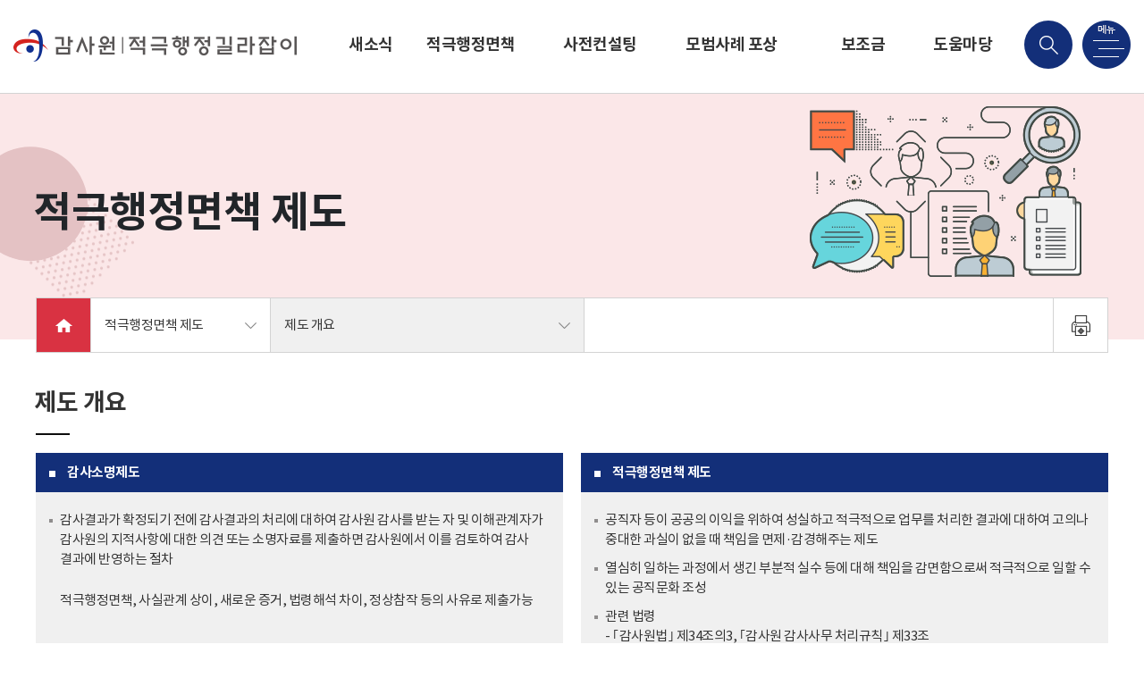

--- FILE ---
content_type: text/html;charset=UTF-8
request_url: https://bai.go.kr/proactive/html/adm/adm_overview.do;jsessionid=h2cb9y6BR04bylAsrOS08R6J.proactive_node02?mdex=proactive021
body_size: 36078
content:











<!DOCTYPE html>
<html>
<head>
    <meta name="viewport" content="width=device-width, initial-scale=0.7, minimum-scale=0.7, maximum-scale=1.4, user-scalable=yes"/>
    <meta http-equiv="X-UA-Compatible" content="IE=edge"/>
    <meta name="mobile-web-app-capable" content="yes"/>
    <meta name="apple-mobile-web-app-capable" content="yes"/>
    <meta name="format-detection" content="telephone=no"/>
    <link rel="stylesheet" media="all" href="/proactive/css/swiper-bundle.min.css"/>
    <link rel="stylesheet" media="all" href="/proactive/css/common.css?v=1"/>
    <script src="/proactive/js/jquery-3.5.0.min.js"></script>
    <script src="/proactive/js/jquery.easing.1.3.js"></script>
    <script src="/proactive/js/swiper-bundle.min.js"></script>
    <script src="/proactive/js/common.js"></script>
    <script type="text/javascript" src="/proactive/js/pagenav.js"></script>
    <meta name="naver-site-verification" content="d78da1050c449a42d71a61ffc847b5ac4b8dfec3" />
    
    <meta name="title" content="감사원 적극행정지원 길라잡이" />
    <meta name="description" content="소신있는 적극행정 감사원이 지원하겠습니다. 사전컨설팅, 적극행정면책, 모범사례추천" /> 
    <meta name="keywords" content="감사원, 적극행정, 적극행정지원, 사전컨설팅, 적극행정면책, 모범사례추천" />
 	<meta name="subject" content="감사원 적극행정지원, 사전컨설팅, 적극행정면책, 모범사례추천" />  
 	
 	<meta property="og:type" content="website" />
 	<meta property="og:title" content="감사원 적극행정지원 길라잡이 적극행정" />
 	<meta property="og:description" content="소신있는 적극행정 감사원이 지원하겠습니다. 사전컨설팅, 적극행정면책, 모범사례추천" />
    
    <title>제도 개요 | 적극행정면책 제도 | 감사원 적극행정지원 길라잡이</title>
    
</head>
<script>
$(document).ready(function(){
	//페이지이동 벨리데이션
	fn_page_validation('', '', 'page', 'frm_search');
});

function fn_egov_select_list(pageNo) {
	console.log(pageNo);
	document.frm.pageIndex.value = pageNo;
	document.frm.submit();
}


function pageIndexReset() {
	if(document.frm.keyCheck.value != 1){
		if(document.frm.searchWrd.value != "" || document.frm.searchWrd.value != null) {
			document.frm.pageIndex.value = 1;
		}
	}
	document.frm.keyCheck.value= 0;	
}
</script>
<body class="sub">
		





<!DOCTYPE html>
	<div id="mobile" class="mobile"></div>
	<!-- 헤더 -->
	<div id="header">
	    <div class="header_wrap">
	    	<h1 class="logo"><a href="/proactive/index.do" class="btn_logo"></a></h1>
	    	
	    		<ul id="gnb">
					
						
							
								
							
							
						
						<li class="menu"><a href="/proactive/news/bbs/listBoardArticles.do;jsessionid=F2aRWJ-iw7uQjTRJZ-gMTajG.proactive_node02?bbsId=BBSMSTR_900000000001" class="btn_gnb">새소식</a>
							<div class="sub_menu">
								
									
								<a href="/proactive/news/bbs/listBoardArticles.do;jsessionid=F2aRWJ-iw7uQjTRJZ-gMTajG.proactive_node02?mdex=proactive011&bbsId=BBSMSTR_900000000001"class="btn_sub"><span>공지사항</span></a>
			    				
									
								<a href="/proactive/news/bbs/listBoardArticles.do;jsessionid=F2aRWJ-iw7uQjTRJZ-gMTajG.proactive_node02?mdex=proactive012&bbsId=BBSMSTR_900000000002"class="btn_sub"><span>발간물</span></a>
			    				
									
								<a href="/proactive/news/bbs/listBoardArticles.do;jsessionid=F2aRWJ-iw7uQjTRJZ-gMTajG.proactive_node02?mdex=proactive013&bbsId=BBSMSTR_900000000003"class="btn_sub"><span>영상물</span></a>
			    				
			    			</div>
		    			</li>
					
						
							
								
							
							
						
						<li class="menu"><a href="/proactive/html/adm/adm_overview.do;jsessionid=F2aRWJ-iw7uQjTRJZ-gMTajG.proactive_node02" class="btn_gnb">적극행정면책 제도</a>
							<div class="sub_menu">
								
									
								<a href="/proactive/html/adm/adm_overview.do;jsessionid=F2aRWJ-iw7uQjTRJZ-gMTajG.proactive_node02?mdex=proactive021"class="btn_sub"><span>제도 개요</span></a>
			    				
									
								<a href="/proactive/html/adm/adm_process.do;jsessionid=F2aRWJ-iw7uQjTRJZ-gMTajG.proactive_node02?mdex=proactive022"class="btn_sub"><span>감사단계별 면책 제도 및 처리 절차</span></a>
			    				
									
								<a href="/proactive/adm/bbs/listBoardArticles.do;jsessionid=F2aRWJ-iw7uQjTRJZ-gMTajG.proactive_node02?mdex=proactive023&bbsId=BBSMSTR_100000000065"class="btn_sub"><span>감사원 면책사례</span></a>
			    				
									
								<a href="/proactive/adm/bbs/listBoardArticles.do;jsessionid=F2aRWJ-iw7uQjTRJZ-gMTajG.proactive_node02?mdex=proactive024&bbsId=BBSMSTR_100000000066"class="btn_sub"><span>자체감사기구 면책사례</span></a>
			    				
									
								<a href="/proactive/adm/bbs/listBoardArticles.do;jsessionid=F2aRWJ-iw7uQjTRJZ-gMTajG.proactive_node02?mdex=proactive025&bbsId=BBSMSTR_900000000002"class="btn_sub"><span>발간물</span></a>
			    				
									
								<a href="/proactive/adm/audit/adm_check.do;jsessionid=F2aRWJ-iw7uQjTRJZ-gMTajG.proactive_node02?mdex=proactive026"class="btn_sub"><span>진행상태 조회</span></a>
			    				
			    			</div>
		    			</li>
					
						
							
								
							
							
						
						<li class="menu"><a href="/proactive/html/consult/consult_overview.do;jsessionid=F2aRWJ-iw7uQjTRJZ-gMTajG.proactive_node02" class="btn_gnb">사전컨설팅 제도</a>
							<div class="sub_menu">
								
									
								<a href="/proactive/html/consult/consult_overview.do;jsessionid=F2aRWJ-iw7uQjTRJZ-gMTajG.proactive_node02?mdex=proactive031"class="btn_sub"><span>제도 개요</span></a>
			    				
									
								<a href="/proactive/html/consult/consult_operation.do;jsessionid=F2aRWJ-iw7uQjTRJZ-gMTajG.proactive_node02?mdex=proactive032"class="btn_sub"><span>신청 및 운영 절차</span></a>
			    				
									
								<a href="/proactive/consult/bbs/listBoardArticles.do;jsessionid=F2aRWJ-iw7uQjTRJZ-gMTajG.proactive_node02?mdex=proactive033&bbsId=BBSMSTR_100000000062"class="btn_sub"><span>감사원 사전컨설팅 처리사례</span></a>
			    				
									
								<a href="/proactive/consult/bbs/listBoardArticles.do;jsessionid=F2aRWJ-iw7uQjTRJZ-gMTajG.proactive_node02?mdex=proactive034&bbsId=BBSMSTR_100000000063"class="btn_sub"><span>자체감사기구 사전컨설팅 처리사례</span></a>
			    				
									
								<a href="/proactive/consult/bbs/listBoardArticles.do;jsessionid=F2aRWJ-iw7uQjTRJZ-gMTajG.proactive_node02?mdex=proactive035&bbsId=BBSMSTR_900000000002"class="btn_sub"><span>발간물</span></a>
			    				
			    			</div>
		    			</li>
					
						
							
								
							
							
						
						<li class="menu"><a href="/proactive/html/casercmd/case_rcmd_overview.do;jsessionid=F2aRWJ-iw7uQjTRJZ-gMTajG.proactive_node02" class="btn_gnb">모범사례 포상 제도</a>
							<div class="sub_menu">
								
									
								<a href="/proactive/html/casercmd/case_rcmd_overview.do;jsessionid=F2aRWJ-iw7uQjTRJZ-gMTajG.proactive_node02?mdex=proactive041"class="btn_sub"><span>제도 개요</span></a>
			    				
									
								<a href="/proactive/case/bbs/listBoardArticles.do;jsessionid=F2aRWJ-iw7uQjTRJZ-gMTajG.proactive_node02?mdex=proactive042&bbsId=BBSMSTR_100000000007"class="btn_sub"><span>모범공직자 소개</span></a>
			    				
									
								<a href="/proactive/case/bbs/listBoardArticles.do;jsessionid=F2aRWJ-iw7uQjTRJZ-gMTajG.proactive_node02?mdex=proactive045&bbsId=BBSMSTR_100000000012"class="btn_sub"><span>모범공직자 및 모범부서·기관 사례</span></a>
			    				
									
								<a href="/proactive/case/bbs/listBoardArticles.do;jsessionid=F2aRWJ-iw7uQjTRJZ-gMTajG.proactive_node02?mdex=proactive043&bbsId=BBSMSTR_100000000058"class="btn_sub"><span>모범사례 추천</span></a>
			    				
									
								<a href="/proactive/case/bbs/listBoardArticles.do;jsessionid=F2aRWJ-iw7uQjTRJZ-gMTajG.proactive_node02?mdex=proactive044&bbsId=BBSMSTR_900000000002"class="btn_sub"><span>발간물</span></a>
			    				
			    			</div>
		    			</li>
					
						
							
								
							
							
						
						<li class="menu"><a href="/proactive/html/account/account_nonprofit.do;jsessionid=F2aRWJ-iw7uQjTRJZ-gMTajG.proactive_node02" class="btn_gnb">보조금 회계자문</a>
							<div class="sub_menu">
								
									
								<a href="/proactive/html/account/account_nonprofit.do;jsessionid=F2aRWJ-iw7uQjTRJZ-gMTajG.proactive_node02?mdex=proactive061"class="btn_sub"><span>감사원 비영리공익법인·단체 회계자문제도 안내</span></a>
			    				
			    			</div>
		    			</li>
					
						
							
								
							
							
						
						<li class="menu"><a href="/proactive/html/customer/customer_faq.do;jsessionid=F2aRWJ-iw7uQjTRJZ-gMTajG.proactive_node02" class="btn_gnb">도움마당</a>
							<div class="sub_menu">
								
									
								<a href="/proactive/html/customer/customer_faq.do;jsessionid=F2aRWJ-iw7uQjTRJZ-gMTajG.proactive_node02?mdex=proactive051"class="btn_sub"><span>자주하는 질문</span></a>
			    				
									
								<a href="/proactive/customer/bbs/listBoardArticles.do;jsessionid=F2aRWJ-iw7uQjTRJZ-gMTajG.proactive_node02?mdex=proactive052&bbsId=BBSMSTR_900000000004"class="btn_sub"><span>서식 자료실</span></a>
			    				
			    			</div>
		    			</li>
					
				</ul>
	    		
	    	
	    	
	    	<script type="text/javascript">
	    	function search(){
	    		var tmp_kwd =$("#s_kwd").val();
	    		if(tmp_kwd==null||tmp_kwd==""){
	    			alert("검색어를 입력해주세요");
	    			return false;
	    		}
// 	    		var tmp_category =$("#s_search_category").val();
// 	    		location.replace("/proactive/html/consult/consult_operation.do");
				location.replace("/proactive/html/etc/search.do?kwd="+ tmp_kwd);
// 	    		location.replace("/bai/search/proactiveSearch.do?kwd="+ tmp_kwd);
	    	}
			</script>

	    	<div class="search_box">
	    		<div class="input_box">
	    			<label for="s_kwd" class="hidden">검색어 입력</label>
		    		<input type="text" name="s_kwd" id="s_kwd" class="input_text" onkeydown="if(event.keyCode ==13) javascript:search();">
		    		<button class="btns btn_search"  onclick="javascript:search();">검색</button>
		    		<a href="#" class="btns btn_cancel">취소</a>
	    		</div>
	    	</div>
	    	<a href="#" title="검색 메뉴" class="btns btn_search_menu"></a>
	    	<a href="#" title="전체 메뉴" class="btns btn_total_menu"></a>
	    </div>
		<div class="header_bg pc"></div>
		<div class="search_bg"></div>
		<div class="sub_bg pc" style="height: 0px;"></div>
	</div>
	<div id="menu_all">
		<a href="#" class="btns btn_close"></a>
		<div class="menu_list">
			<h2 class="logo"><a href="#" class="btn_logo"></a></h2>
            <ul class="lang_box">
                <li><a href="/proactive/index.do" class="btn_lang ko">KOR</a></li>
                <li><a href="/proactive_eng/index.do" class="btn_lang en">ENG</a></li>
            </ul>
			<div class="menu_wrap">
				<div class="menu_box">
					<a href="/proactive/news/bbs/listBoardArticles.do?bbsId=BBSMSTR_900000000001" class="btn_menu"><span>새소식</span></a>
					<div class="sub_menu">
						<a href="/proactive/news/bbs/listBoardArticles.do?bbsId=BBSMSTR_900000000001" class="btn_sub"><span>공지사항</a>
						<a href="/proactive/news/bbs/listBoardArticles.do?bbsId=BBSMSTR_900000000002&mdex=proactive012" class="btn_sub"><span>발간물</a>
						<a href="/proactive/news/bbs/listBoardArticles.do?bbsId=BBSMSTR_900000000003" class="btn_sub"><span>영상물</a>
					</div>
				</div>
				<div class="menu_img"></div>
			</div>
			<div class="menu_wrap">
				<div class="menu_box">
					<a href="/proactive/html/adm/adm_overview.do" class="btn_menu"><span>적극행정면책 제도</span></a>
					<div class="sub_menu">
						<a href="/proactive/html/adm/adm_overview.do" class="btn_sub"><span>제도 개요</span></a>
						<a href="/proactive/html/adm/adm_process.do" class="btn_sub"><span>단계별 면책 제도 및 처리절차</span></a>
						<a href="/proactive/adm/bbs/listBoardArticles.do?bbsId=BBSMSTR_100000000065" class="btn_sub"><span>감사원 면책사례</span></a>
						<a href="/proactive/adm/bbs/listBoardArticles.do?bbsId=BBSMSTR_100000000066" class="btn_sub"><span>자체감사기구 면책사례</span></a>
						<a href="/proactive/adm/bbs/listBoardArticles.do?bbsId=BBSMSTR_900000000002&mdex=proactive025" class="btn_sub"><span>발간물</span></a>
						<a href="/proactive/adm/audit/adm_check.do" class="btn_sub"><span>진행상태 조회</span></a>
					</div>
				</div>
				<div class="menu_img"></div>
			</div>
			<div class="menu_wrap">
				<div class="menu_box">
					<a href="/proactive/html/consult/consult_overview.do" class="btn_menu"><span>사전컨설팅 제도</span></a>
					<div class="sub_menu">
						<a href="/proactive/html/consult/consult_overview.do" class="btn_sub"><span>제도 개요</span></a>
						<a href="/proactive/html/consult/consult_operation.do" class="btn_sub"><span>신청 및 운영 절차</span></a>
						<a href="/proactive/consult/bbs/listBoardArticles.do?bbsId=BBSMSTR_100000000062" class="btn_sub"><span>감사원 사전컨설팅 처리사례</span></a>
						<a href="/proactive/consult/bbs/listBoardArticles.do?bbsId=BBSMSTR_100000000063" class="btn_sub"><span>자체감사기구 사전컨설팅 처리사례</span></a>
						<a href="/proactive/consult/bbs/listBoardArticles.do?bbsId=BBSMSTR_900000000002&mdex=proactive035" class="btn_sub"><span>발간물</span></a>
					</div>
				</div>
				<div class="menu_img"></div>
			</div>
			<div class="menu_wrap">
				<div class="menu_box">
					<a href="/proactive/html/casercmd/case_rcmd_overview.do" class="btn_menu"><span>모범사례 포상 제도</span></a>
					<div class="sub_menu">
						<a href="/proactive/html/casercmd/case_rcmd_overview.do" class="btn_sub"><span>제도 개요</span></a>
						<a href="/proactive/case/bbs/listBoardArticles.do?bbsId=BBSMSTR_100000000007" class="btn_sub"><span>모범공직자 소개</span></a>
						<a href="/proactive/case/bbs/listBoardArticles.do?mdex=proactive045&bbsId=BBSMSTR_100000000012" class="btn_sub"><span>모범공직자 및 모범부서·기관 사례</span></a>
						<a href="/proactive/case/bbs/listBoardArticles.do?bbsId=BBSMSTR_100000000058" class="btn_sub"><span>모범사례 추천</span></a>
						<a href="/proactive/case/bbs/listBoardArticles.do?bbsId=BBSMSTR_900000000002&mdex=proactive044" class="btn_sub"><span>발간물</span></a>
					</div>
				</div>
				<div class="menu_img"></div>
			</div>
			<div class="menu_wrap">
				<div class="menu_box">
					<a href="/proactive/html/account/account_nonprofit.do" class="btn_menu"><span>보조금 회계자문</span></a>
					<div class="sub_menu">
						<a href="/proactive/html/account/account_nonprofit.do" class="btn_sub"><span>감사원 비영리공익법인·단체 회계자문제도 안내</span></a>
					</div>
				</div>
				<div class="menu_img"></div>
			</div>
			<div class="menu_wrap">
				<div class="menu_box">
					<a href="/proactive/html/customer/customer_faq.do" class="btn_menu"><span>도움마당</span></a>
					<div class="sub_menu">
						<a href="/proactive/html/customer/customer_faq.do" class="btn_sub"><span>자주하는 질문</span></a>
						<a href="/proactive/customer/bbs/listBoardArticles.do?bbsId=BBSMSTR_900000000004" class="btn_sub"><span>서식자료실</span></a>
					</div>
				</div>
				<div class="menu_img"></div>
			</div>
		</div>
	</div>
			
			
			
			
				
			
				<!-- 컨텐츠 -->
	<div id="content" class="adm">
		<!-- 상단 -->
        <div class="sub_visual">
        	<div class="contains">
        		<div class="title_box">
        			<p class="title">적극행정면책 제도</p>
        		</div>
        		<div class="img_box" style="background:url('/proactive/img/adm/visual_img.png') no-repeat center center"></div>
        		<div class="sub_navi">
        			<ul class="navi_list">
        				<li class="navi_home">
        					<a href="/proactive/index.do" class="btn_home"></a>
        				</li>
        				<li class="navi_box expand">
        					<a href="#" class="btn_navi">적극행정면책 제도</a>
        					<div class="sub_menu">
        						<a href="/proactive/news/bbs/listBoardArticles.do?bbsId=BBSMSTR_900000000001" class="btn_sub"><span>새소식</span></a>
        						<a href="/proactive/html/adm/adm_overview.do" class="btn_sub"><span>적극행정면책 제도</span></a>
					   			<a href="/proactive/html/consult/consult_overview.do" class="btn_sub"><span>사전컨설팅 제도</span></a>
					    		<a href="/proactive/html/casercmd/case_rcmd_overview.do" class="btn_sub"><span>모범사례 포상 제도</span></a>
					    		<a href="/proactive/html/account/account_nonprofit.do" class="btn_sub"><span>보조금 회계자문</span></a>
					    		<a href="/proactive/html/customer/customer_faq.do" class="btn_sub"><span>도움마당</span></a>
        					</div>
        				</li>
        				<li class="navi_box expand">
        					<a href="#" class="btn_navi"  style="width:350px;">제도 개요</a>
        					<div class="sub_menu">
        						<a href="/proactive/html/adm/adm_overview.do" class="btn_sub"><span>제도 개요</span></a>
        						<a href="/proactive/html/adm/adm_process.do" class="btn_sub"><span>감사단계별 면책 제도 및 처리 절차</span></a>
        						<a href="/proactive/adm/bbs/listBoardArticles.do?bbsId=BBSMSTR_100000000065" class="btn_sub"><span>감사원 면책사례</span></a>
        						<a href="/proactive/adm/bbs/listBoardArticles.do?bbsId=BBSMSTR_100000000066" class="btn_sub"><span>자체감사기구 면책사례</span></a>
        						<a href="/proactive/adm/bbs/listBoardArticles.do?bbsId=BBSMSTR_900000000002&mdex=proactive025" class="btn_sub"><span>발간물</span></a>
        						<a href="/proactive/adm/audit/adm_check.do" class="btn_sub"><span>진행상태 조회</span></a>
        					</div>
        				</li>
        			</ul>
        			<ul class="tool_menu">
	<li><a href="javascript:void(0)" onclick="content_print();" class="btn_tool print"></a></li>
        			</ul>
        		</div>
        	</div>
        </div>
        
        <!-- 내용 -->
        <div class="sub_content">
        	<div class="contains">
        		<div class="sub_content_top">
        			<p class="title">제도 개요</p>
        		</div>
        		
        		<div class="content_form_area">
        			<div class="desc_box_list">
	    				<div class="desc_list">
	    					<p class="desc_title line">감사소명제도</p>
	    					<div class="dot_box">
	    						<p>감사결과가 확정되기 전에 감사결과의 처리에 대하여 감사원 감사를 받는 자 및 이해관계자가 감사원의 지적사항에 대한 의견 또는 소명자료를 제출하면 감사원에서 이를 검토하여 감사 결과에 반영하는 절차</p>
	    						<br>
	    						<p class="desc">적극행정면책, 사실관계 상이, 새로운 증거, 법령해석 차이, 정상참작 등의 사유로 제출가능</p>
	    					</div>
	    				</div>
	    				<div class="desc_empty"></div>
	    				<div class="desc_list">
	    					<p class="desc_title line">적극행정면책 제도</p>
	    					<div class="dot_box">
	    						<p>공직자 등이 공공의 이익을 위하여 성실하고 적극적으로 업무를 처리한 결과에 대하여 고의나 중대한 과실이 없을 때 책임을 면제·감경해주는 제도</p>
	    						<p>열심히 일하는 과정에서 생긴 부분적 실수 등에 대해 책임을 감면함으로써 적극적으로 일할 수 있는 공직문화 조성</p>
	    						<p>관련 법령
	    						<br>- ｢감사원법｣ 제34조의3,   ｢감사원 감사사무 처리규칙｣ 제33조
	    						<br>&nbsp; (감사원 규칙)<br>- ｢공감법｣ 제23조의2, ｢공감법 시행령｣ 제13조의 4
	    						<br>- ｢적극행정 운영규정｣ 제16조	 
	    						<br>- ｢지방공무원 적극행정 운영규정｣ 제15조	    						   						
	    						</p>
	    					</div>
	    				</div>
	    			</div>
	    			
        			<p class="content_form_title title_01">감사소명제도</p>
        			<div class="content_form_desc">
        				<p class="title">감사소명자료의 제출</p>
        				<div class="text_box">
        					<p class="dot"><b>(소명자료 제출)</b> 감사대상 기관의 장 또는 감사원 감사를 받는 자 및 이해관계자는 실지감사가 종료된 후 감사원의 지적사항에 대하여 감사소명자료를 제출하려는 경우에는 ‘감사 관련 소명서’(하단 서식)를 작성하여 감사소명자료와 함께 관계서류 1부를 감사원(적극행정총괄담당관실)에 제출(우편 또는 방문)하여야 합니다.</p>
	        				<br>
	        				<div class="sub_text">
	        					<p class="desc"><b class="blue">“감사소명자료”</b> 란 처리 중인 감사원의 지적사항에 대한 의견 및 소명자료 등을 말합니다.</p>
		        				<br>
		        				<p class="desc">감사소명자료를 제출하는 자는 법률에 따라 대리인의 자격을 가진 자를 대리인으로 선임할 수 있으며, 대리인을 선임하였을 때에는 ‘감사 관련 소명서’에 대리권을 증명할 수 있는 위임장(별도 서식은 없음)을 첨부하여 제출하여야 합니다. 그리고 감사결과 지적사항에 대하여 공동으로 이해관계를 가진 자들은 전체를 대표할 대표자를 선임하거나 또는 연명으로 소명자료를 제출할 수 있습니다.</p>
	        				</div>
	        				<br>
	        				<p class="dot"><b>(제출시기)</b> 감사소명자료 제출은 감사위원회의 개회일 포함 3일 전까지 할 수 있습니다. 다만, 사실관계를 조속히 확정할 수 있도록 빠른 시일내에 소명자료를 제출하는 것이 바람직합니다.</p>
        				</div>
        			</div>
        			<br>
        			<br>
        			<div class="content_form_desc">
        				<p class="title">면담신청서 제출</p>
        				<div class="text_box">
        					<p class="dot">감사소명자료를 제출한 이해관계자 등은 감사위원과의 면담을 신청할 수 있으며 이 경우 ｢감사 관련 면담신청서｣(하단 서식)를 작성하여 관계서류 1부를 감사원 (적극행정총괄담당관실)에 제출(우편 또는 방문)하여야 합니다.</p>
    					</div>
        			</div>
        			<br>
        			<br>
        			<div class="content_form_desc">
        				<p class="title">감사소명자료에 대한 검토결과 통지 등</p>
        				<div class="text_box">
        					<p class="dot">감사소명자료를 제출한 경우에 감사원에서 소명자료를 검토한 결과 소명사유가 이유있다고 인정한 경우에는 그 결과를 통지받을 수 있습니다. 다만, 소명자료가 이유 없다고 인정하여 처분요구를 한 경우에는 처분요구의 시행으로 통지를 갈음합니다.</p>
        				</div>
        			</div>
        			
        			<p class="content_form_title title_02">적극행정면책 제도</p>
			        <div class="content_form_desc">
        				<p class="title">적극행정면책 대상자 및 면책대상 처분요구 등</p>
        				<div class="text_box">
	        				<p class="dot"><b>(면책 적용범위)</b> 감사원의 감사대상 업무 전반에 걸쳐 적용됩니다.</p>
	        				<p class="dot"><b>(면책 대상자)</b>  ｢감사원법｣ 제22조부터 제24조까지 등에 규정된 중앙행정기관, 지방자치단체, 공공기관 등 모든 감사대상 기관과 그에 소속된 공무원(공무를 위탁받은 사인을 포함) 또는 임직원 등이 감사를 받게 되는 경우 면책을 신청할 수 있습니다.</p>
	        				<p class="dot"><b>(면책 대상 처분요구 등)</b> ｢감사원법｣ 제32조제1항의 징계요구, 같은 조 제8항의 문책요구, 같은 조 제9항의 해임요구, 같은 법 제33조제1항의 주의요구(기관주의도 포함) 등에 대하여 면책신청을 할 수 있습니다.</p>
	        			</div>
        			</div>	
        			<br>
        			<br>
        			<div class="content_form_desc">
        				<p class="title">적극행정면책 기준 등</p>
        				<div class="text_box">
	        				<p class="dot">(면책기준) 감사원의 감사를 받는 자가 적극행정면책의 대상이 되기 위하여는 다음 각 호에서 정한 기준들을 충족하여야 합니다.</p>
	        				<div class="sub_text">
	        					<p>1. 감사원 감사를 받는 자의 업무처리가 불합리한 규제의 개선, 공익사업의 추진 등공공의 이익을 위한 것일 것</p>
								<p>2. 감사원 감사를 받는 자가 업무를 적극적으로 처리한 결과일 것</p>
								<p>3. 감사원 감사를 받는 자에게 고의 또는 중대한 과실이 없을 것</p>
								<p class="desc">① 감사원 감사를 받는자와 대상 업무 사이에 사적인 이해관계가 없을 것, ② 대상업무를 처리하면서 중대한 절차상의 하자가 없었을 것을 모두 충족할 경우 위 면책기준 중 ‘3. 감사원 감사를 받는 자에게 고의 또는 중대한 과실이 없을 것’으로 추정</p>
	        				</div>
	        				<br>
	        				<p class="dot"><b>(사전컨설팅 의견대로 이행한 경우 면책기준 충족 추정)</b> 감사원·자체감사기구의 사전컨설팅 의견대로 업무를 처리하였을 때 다음 각 호에서 정한 바를 모두 충족한 경우 면책의 기준을 충족한 것으로 추정합니다.</p>
	        				<div class="sub_text">
	        					<p>1. 동일한 사항에 대해 사전컨설팅 의견을 받아 그 의견대로 업무를 처리하였을 것</p>
								<p>2. 판단에 필요한 정보를 충분히 제공하여 사전컨설팅 의견을 받았을 것</p>
								<p>3. 감사원 감사를 받는 자와 대상업무 사이에 사적인 이해관계가 없을 것</p>
	        				</div>
	        			</div>
        			</div>
        			<br>
        			<br>
        			<div class="content_form_desc">
        				<p class="title">적극행정면책 신청</p>
        				<div class="text_box">
	        				<p class="dot"><b>(실지감사기간 중)</b> 감사원 감사를 받는 자는 감사받는 사항이 적극적으로 공익을 위해 수행한 업무라고 판단되어 실지감사기간 중에 적극행정면책을 신청하려는 경우에는 조사받는 사항의 요지와 적극행정면책에 해당된다고 판단하는 사유 등을 간략히 작성하여 마감회의 3일 전까지 자체감사기구의 장에게 제출할 수 있습니다. 그리고 자체감사기구는 ‘면책 검토 요청사항’을 취합하여 감사단장에게 적극행정면책을 신청할 수 있습니다.</p>
	        				<br>
	        				<p class="dot"><b>(실지감사 종료 이후)</b> 감사원 감사를 받은 자는 실지감사가 종료된 이후 적극행정면책을 신청하려는 경우에는 ‘감사관련 소명서’(하단 서식)와 ‘적극행정면책 사유서’(하단 서식)를 작성하여 관계서류 1부를 감사원(적극행정총괄담당관실)에 제출(우편 또는 방문)하여야 합니다.</p>
	        				<br>
	        				<p>면책신청은 감사위원회의 개회일 포함 3일 전까지 할 수 있으나 사실관계를 조속히 확정할 수 있도록 빠른 시일내에 소명자료를 제출하는 것이 바람직하며 실지감사기간 중에 적극행정면책이 인정되지 않은 사항이라 하더라도 실지감사 종료 이후에 적극행정면책 신청이 가능합니다.</p>
	        			</div>
        			</div>
        			<br>
        			<br>
        			<div class="content_form_desc">
        				<p class="title">적극행정면책 신청에 대한 검토결과 통보 등</p>
        				<div class="text_box">
        					<p class="dot">면책신청을 한 경우나 감사원에서 직권으로 검토하여 책임을 묻지 않기로 결정한 사항에 대해서는 그 사실을 통보 받을 수 있습니다.</p>
        				</div>
        			</div>
        			<br>
        			<br>
        			<div class="content_form_desc">
        				<p class="title">직권면책</p>
        				<div class="text_box">
	        				<p>감사원은 면책대상자의 면책신청이 없더라도 감사결과 지적된 사항에 대하여 직권으로 검토한 결과 필요하다고 인정될 때에는 직권면책 처리를 하고 있습니다. <br>직권면책은 감사기간 중 대상기관으로부터 면책 검토 요청을 받아 실시하는 ‘현장면책’과 감사종료 후 감사결과 처리단계에서 감사단의 자체판단 또는 결재권자의 면책검토 지시에 따라 이루어지는 ‘처리단계에서의 직권면책’으로 구분할 수 있습니다.</p>
	        				<br>
	        				<p class="dot"><b>(현장면책 신청)</b> 수감자는 감사기간 중에 감사를 받는 사항이 면책대상에 해당된다고 판단되면 ‘적극행정면책 검토 요청서’(하단 서식)를 작성하여 자체감사기구의 장에게 제출하고, 자체감사기구의 장은 요청서를 취합하여 감사마감회의 3일 전까지 감사단에 제출할 수 있습니다.</p>
	        				<br>
	        				<p class="dot"><b>(현장면책 결정)</b> 감사단은 내부회의 결과 소명의견이 타당하다는데 이견이 없는 경우 면책결정을 하고 감사마감회의 시 면책 사실을 고지하며 추후 공문으로도 통보합니다.</p>
	        			</div>
        			</div>
        			
        			<p class="content_form_title title_03">감사권익보호관제도</p>
        			<div class="content_form_desc">
        				<div class="text_box">
	        				<p class="dot">감사권익보호관제도는 감사원의 감사지적 내용에 대하여 적극행정면책 신청 등을 포함한 소명자료를 제출한 소명인(감사원 감사를 받는 자 또는 이해관계자)의 입장에서 소명자료를 검토 지원하는 제도로서, 보다 공정하고 객관적인 시각에서 검토하기 위하여 정부법무공단 소속 변호사를 감사원 감사권익보호관으로 위촉하여 2015. 9. 1. 부터 시행하고 있습니다.
<br><br>
감사권익보호관은 필요한 경우 소명인에게 연락하여 검토에 필요한 추가 자료 등을 요청할 수 있고, 소명인은 필요한 경우 감사원 감사권익보호관실(감사원 2별관 1층 소재)에서 감사권익보호관과 면담할 수 있습니다.
<br><br>
감사권익보호관은 관련 안건이 감사위원회의에 상정되는 경우 감사위원회의에 배석하여 자유롭게 소명인의 입장을 대변 진술할 수 있도록 하고 있습니다.</p>
	        			</div>
        			</div>
        			
        			<p class="content_form_title title_04">관련 양식</p>
        			<div class="content_form_desc">
        				<div class="text_box">
        					<ul class="desc_download_list">
        						<li>
        							<p class="dot">감사 관련 소명서</p>
        							<a href="/proactive/customer/bbs/listBoardArticles.do?bbsId=BBSMSTR_900000000004" class="btns btn_download">서식자료실</a>
        						</li>
        						<li>
        							<p class="dot">적극행정면책 사유서</p>
        							<a href="/proactive/customer/bbs/listBoardArticles.do?bbsId=BBSMSTR_900000000004" class="btns btn_download">서식자료실</a>
        						</li>
        						<li>
        							<p class="dot">감사 관련 면담신청서</p>
        							<a href="/proactive/customer/bbs/listBoardArticles.do?bbsId=BBSMSTR_900000000004" class="btns btn_download">서식자료실</a>
        						</li>
        						<li>
        							<p class="dot">적극행정면책 검토 요청서(현장면책 신청시 작성)</p>
        							<a href="/proactive/customer/bbs/listBoardArticles.do?bbsId=BBSMSTR_900000000004" class="btns btn_download">서식자료실</a>
        						</li>
        					</ul>
	        			</div>
        			</div>
        			
        			<div class="content_form_tel">
        				<p class="label">문의처</p>
        				<p>적극행정면책 등 감사소명제도와 관련하여 궁금한 사항이 있으시면 <br>02-2011-2736(적극행정지원과)으로 문의하여 주시기 바랍니다.</p>
        			</div>
        			
        		</div>
        	</div>
        	
        </div>
           
	</div>
				
	<div id="footerWrap">
		






<script>


</script>
	<!-- 푸터 -->
	<div id="footer">
		<div class="footer_wrap">
			<div class="footer_top">
				<ul class="sns_menu">
					<li><a href="http://blog.naver.com/baihongbo" target="_blank" title="새창" class="btns btn_sns blog"></a></li>
					<li><a href="http://www.youtube.com/channel/UCrJg3XiFhmVPP9HIN1cl_ZQ" target="_blank" title="새창" class="btns btn_sns youtube"></a></li>
					<li><a href="http://www.facebook.com/baiofkorea" target="_blank" title="새창" class="btns btn_sns facebook"></a></li>				
				</ul>
				<div class="family_box">
					<a href="#" class="btn_family">관련 누리집 바로가기</a>
					<label for="family" class="hidden">관련 누리집 바로가기</label>
					<select id="family" class="select_family" onchange="window.open(value,'_blank')">
						<option value="" hidden="true">-</option>
						<option value="/bai">감사원</option>
						<option value="/edu">감사교육원</option>
						<option value="/eri">감사연구원</option>
						<option value="/child">어린이</option>
						<option value="http://www.pasa.go.kr">공공감사</option>			
					</select>
				</div>
			</div>
			<div class="footer_text">
				<h6 class="logo"><a href="#"><img src="/proactive/img/common/footer_logo.png" alt="감사원 적극행정지원 길라잡이"></a></h6>
				<ul class="footer_menu">
					<li><a href="/bai/homepageInfo/personalinfo" style="color: #FFFF00"  class="btn_menu" target="_blank" title="새창" >개인정보처리방침</a></li>
					<li><a href="/bai/intro/location"  class="btn_menu" target="_blank" title="새창" >찾아오시는 길</a></li>
				</ul>
				</br>
<!--  				<div align="right">
					<img class="align:right" src="img/common/wa_mark.png" alt="적극행정 on" />
				</div> -->
				<div class="text_box">
				
					<p>03050 서울특별시 종로구 북촌로 112 감사원 &nbsp;&nbsp;&nbsp;&nbsp; 대표전화 : (+82) 02-2011-2114 &nbsp;&nbsp;&nbsp;&nbsp; 감사제보 상담전화: (+82) 02-188</p>
					<p>본 홈페이지에 게시된 이메일주소의 수집을 거부하며, 위반시 관련법에 의해 처벌됨을 유념하시기 바랍니다.</p>
					
					
				</div>
			</div>
			<div class="footer_copyright">
				<p>Copyright (c) THE Board of Audit and Inspection of KOREA. All Rights reserved.</p>
			</div>
		</div>
	</div>
	</div><!-- //footerWrap -->


<script type="text/javascript">
	
</script>

</body>
</html>